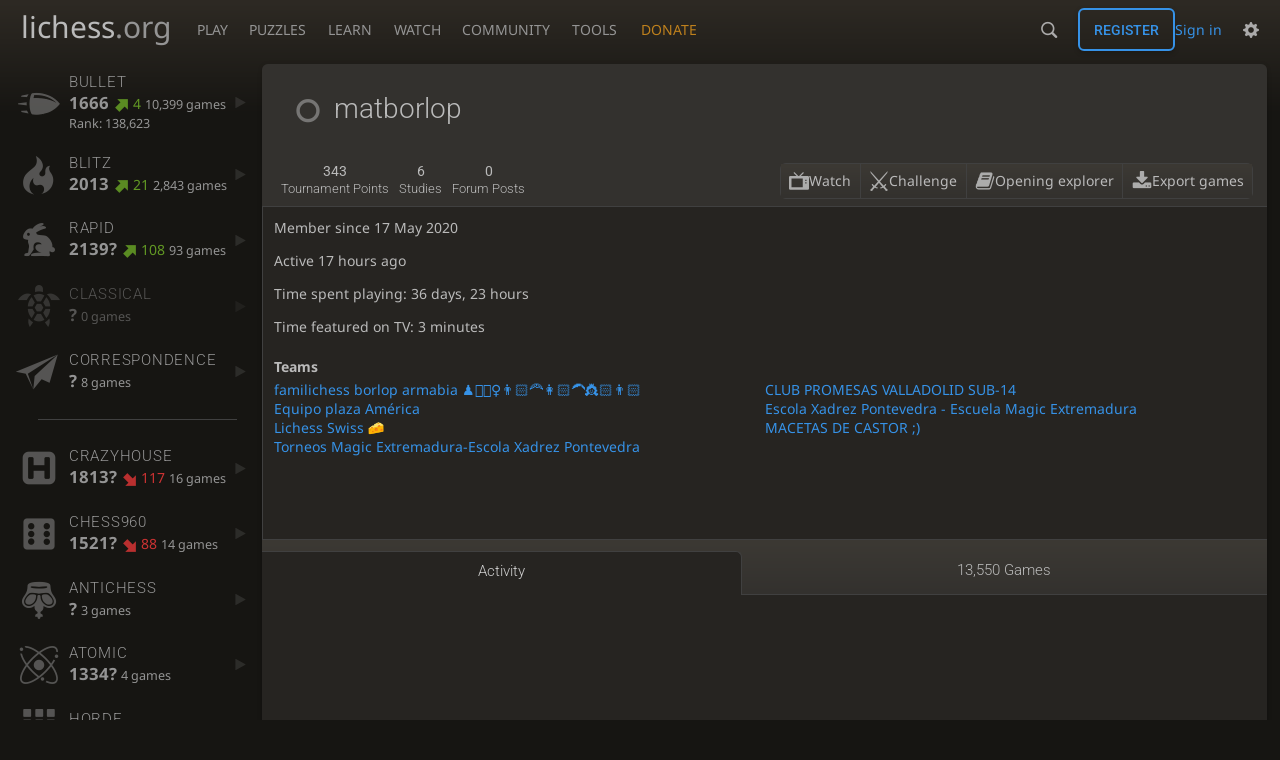

--- FILE ---
content_type: text/html; charset=utf-8
request_url: https://lichess.org/@/matborlop
body_size: 5154
content:
<!DOCTYPE html><html lang="en-GB" class="dark"><!-- Lichess is open source! See https://lichess.org/source --><head><meta charset="utf-8"><meta name="viewport" content="width=device-width,initial-scale=1,viewport-fit=cover"><meta http-equiv="Content-Security-Policy" content="default-src 'self' lichess1.org; connect-src 'self' blob: data: lichess1.org wss://socket0.lichess.org wss://socket3.lichess.org wss://socket1.lichess.org wss://socket4.lichess.org wss://socket2.lichess.org wss://socket5.lichess.org wss://cf-socket0.lichess.org wss://cf-socket1.lichess.org wss://cf-socket2.lichess.org https://explorer.lichess.ovh https://tablebase.lichess.ovh; style-src 'self' 'unsafe-inline' lichess1.org; frame-src 'self' lichess1.org www.youtube.com www.youtube-nocookie.com player.twitch.tv player.vimeo.com; worker-src 'self' lichess1.org blob:; img-src 'self' blob: data: *; media-src 'self' blob: lichess1.org; script-src 'nonce-BIT0DIKig7HSGcrQbZFmIcPG' 'self' lichess1.org; font-src 'self' lichess1.org; base-uri 'none';"><meta name="theme-color" content="#2e2a24"><title>matborlop : Activity • lichess.org</title><link data-css-key="lib.theme.all" href="https://lichess1.org/assets/css/lib.theme.all.33f07752.css" rel="stylesheet" /><link data-css-key="site" href="https://lichess1.org/assets/css/site.bda60d52.css" rel="stylesheet" /><link data-css-key="user.show" href="https://lichess1.org/assets/css/user.show.04131984.css" rel="stylesheet" /><meta content="matborlop played 13550 games since May 17, 2020. Current Blitz rating: 2013." name="description" /><link rel="mask-icon" href="https://lichess1.org/assets/logo/lichess.svg" color="black" /><link rel="icon" type="image/png" href="https://lichess1.org/assets/logo/lichess-favicon-512.png" sizes="512x512"><link rel="icon" type="image/png" href="https://lichess1.org/assets/logo/lichess-favicon-256.png" sizes="256x256"><link rel="icon" type="image/png" href="https://lichess1.org/assets/logo/lichess-favicon-192.png" sizes="192x192"><link rel="icon" type="image/png" href="https://lichess1.org/assets/logo/lichess-favicon-128.png" sizes="128x128"><link rel="icon" type="image/png" href="https://lichess1.org/assets/logo/lichess-favicon-64.png" sizes="64x64"><link id="favicon" rel="icon" type="image/png" href="https://lichess1.org/assets/logo/lichess-favicon-32.png" sizes="32x32"><meta name="google" content="notranslate"><meta property="og:title" content="matborlop (2013)" /><meta property="og:description" content="matborlop played 13550 games since May 17, 2020. Current Blitz rating: 2013." /><meta property="og:url" content="https://lichess.org/@/matborlop" /><meta property="og:type" content="website" /><meta property="og:site_name" content="lichess.org" /><meta property="og:image" content="https://lichess1.org/assets/logo/lichess-tile-wide.png" /><link href="/feed.atom" title="Lichess Updates Feed" type="application/atom+xml" rel="alternate" /><link rel="preload" href="https://lichess1.org/assets/hashed/lichess.c8e26203.woff2" as="font" type="font/woff2" crossorigin><link rel="preload" href="https://lichess1.org/assets/hashed/noto-sans-latin.086bfcad.woff2" as="font" type="font/woff2" crossorigin><link rel="preload" href="https://lichess1.org/assets/hashed/roboto-latin.20b535fa.woff2" as="font" type="font/woff2" crossorigin><link rel="preload" href="https://lichess1.org/assets/hashed/lichess-chess.02d5eb8f.woff2" as="font" type="font/woff2" crossorigin><link rel="preload" href="https://lichess1.org/assets/hashed/brown.d4a5fe34.png" as="image" fetchpriority="high"><link rel="manifest" href="/manifest.json"><script defer="defer" src="https://lichess1.org/assets/hashed/cash.min.6f838d25.js"></script><script type="module" src="https://lichess1.org/assets/compiled/manifest.676d0588.js"></script><script type="module" src="https://lichess1.org/assets/compiled/i18n/site.en-GB.6c619b8421a5.js"></script><script type="module" src="https://lichess1.org/assets/compiled/i18n/timeago.en-GB.c5b087b5c613.js"></script><script type="module" src="https://lichess1.org/assets/compiled/i18n/preferences.en-GB.84538523c26b.js"></script><script type="module" src="https://lichess1.org/assets/compiled/site.LHQBUSSM.js"></script><script type="module" src="https://lichess1.org/assets/compiled/lib.DWE6E6R7.js"></script><script type="module" src="https://lichess1.org/assets/compiled/lib.GBIMUEWS.js"></script><script type="module" src="https://lichess1.org/assets/compiled/lib.OTNRCS6G.js"></script><script type="module" src="https://lichess1.org/assets/compiled/lib.QRKOWQDC.js"></script><script type="module" src="https://lichess1.org/assets/compiled/lib.P2KHB2MX.js"></script><script type="module" src="https://lichess1.org/assets/compiled/lib.TRV3SGC7.js"></script><script type="module" src="https://lichess1.org/assets/compiled/lib.PECOLMC3.js"></script><script type="module" src="https://lichess1.org/assets/compiled/lib.XN2YPPXF.js"></script><script type="module" src="https://lichess1.org/assets/compiled/lib.QC55EFTH.js"></script><script type="module" src="https://lichess1.org/assets/compiled/lib.M7LGKFYV.js"></script><script type="module" src="https://lichess1.org/assets/compiled/lib.JT6X6EOF.js"></script><script type="module" src="https://lichess1.org/assets/compiled/lib.IM5IKOBS.js"></script><script type="module" src="https://lichess1.org/assets/compiled/lib.AWJDTSV3.js"></script><script type="module" src="https://lichess1.org/assets/compiled/lib.JDGIJSRT.js"></script><script type="module" src="https://lichess1.org/assets/compiled/lib.BYYX25GJ.js"></script><script type="module" src="https://lichess1.org/assets/compiled/lib.O42V43KT.js"></script><script type="module" src="https://lichess1.org/assets/compiled/lib.SNLKUCEO.js"></script><script type="module" src="https://lichess1.org/assets/compiled/lib.K7BTCZAK.js"></script><script type="module" src="https://lichess1.org/assets/compiled/lib.K5BZ6UV3.js"></script><script type="module" src="https://lichess1.org/assets/compiled/lib.LE4HQ5U6.js"></script><script type="module" src="https://lichess1.org/assets/compiled/lib.UEJ6TMTB.js"></script><script type="module" src="https://lichess1.org/assets/compiled/lib.YZJ6O4YS.js"></script><script type="module" src="https://lichess1.org/assets/compiled/lib.XNXLGS2X.js"></script><script type="module" src="https://lichess1.org/assets/compiled/bits.infiniteScroll.KFRCPYSI.js"></script><script type="module" src="https://lichess1.org/assets/compiled/user.UITKNYZ6.js"></script><script type="module" src="https://lichess1.org/assets/compiled/bits.dropdownOverflow.QZPUZO2R.js"></script>
<style>@font-face {font-family: 'lichess';font-display: block;src: url('https://lichess1.org/assets/hashed/lichess.c8e26203.woff2') format('woff2')}
</style><style>:root{---white-king:url(https://lichess1.org/assets/hashed/wK.bc7274dd.svg);---white-queen:url(https://lichess1.org/assets/hashed/wQ.79c9227e.svg);---white-rook:url(https://lichess1.org/assets/hashed/wR.e9e95adc.svg);---white-bishop:url(https://lichess1.org/assets/hashed/wB.b7d1a118.svg);---white-knight:url(https://lichess1.org/assets/hashed/wN.68b788d7.svg);---white-pawn:url(https://lichess1.org/assets/hashed/wP.0596b7ce.svg);---black-king:url(https://lichess1.org/assets/hashed/bK.c5f22c23.svg);---black-queen:url(https://lichess1.org/assets/hashed/bQ.5abdb5aa.svg);---black-rook:url(https://lichess1.org/assets/hashed/bR.c33a3d54.svg);---black-bishop:url(https://lichess1.org/assets/hashed/bB.77e9debf.svg);---black-knight:url(https://lichess1.org/assets/hashed/bN.d0665564.svg);---black-pawn:url(https://lichess1.org/assets/hashed/bP.09539f32.svg);}</style><link rel="preload" as="image" href="https://lichess1.org/assets/hashed/wK.bc7274dd.svg" /><link rel="preload" as="image" href="https://lichess1.org/assets/hashed/wQ.79c9227e.svg" /><link rel="preload" as="image" href="https://lichess1.org/assets/hashed/wR.e9e95adc.svg" /><link rel="preload" as="image" href="https://lichess1.org/assets/hashed/wB.b7d1a118.svg" /><link rel="preload" as="image" href="https://lichess1.org/assets/hashed/wN.68b788d7.svg" /><link rel="preload" as="image" href="https://lichess1.org/assets/hashed/wP.0596b7ce.svg" /><link rel="preload" as="image" href="https://lichess1.org/assets/hashed/bK.c5f22c23.svg" /><link rel="preload" as="image" href="https://lichess1.org/assets/hashed/bQ.5abdb5aa.svg" /><link rel="preload" as="image" href="https://lichess1.org/assets/hashed/bR.c33a3d54.svg" /><link rel="preload" as="image" href="https://lichess1.org/assets/hashed/bB.77e9debf.svg" /><link rel="preload" as="image" href="https://lichess1.org/assets/hashed/bN.d0665564.svg" /><link rel="preload" as="image" href="https://lichess1.org/assets/hashed/bP.09539f32.svg" /></head><body class="dark coords-in simple-board" data-sound-set="standard" data-socket-domains="socket0.lichess.org,socket3.lichess.org,socket1.lichess.org,socket4.lichess.org,socket2.lichess.org,socket5.lichess.org" data-asset-url="https://lichess1.org" data-asset-version="TnhADs" data-nonce="BIT0DIKig7HSGcrQbZFmIcPG" data-theme="dark" data-board="brown" data-piece-set="cburnett" data-board3d="Woodi" data-piece-set3d="Basic" data-i18n-catalog="https://lichess1.org/assets/compiled/i18n/en-GB.169e531d1c5b.js" style="---board-opacity:100;---board-brightness:100;---board-hue:0;"><form id="blind-mode" action="/run/toggle-blind-mode" method="POST"><input type="hidden" name="enable" value="1"><input type="hidden" name="redirect" value="/@/matborlop"><button type="submit">Accessibility - Enable blind mode </button>&nbsp;-&nbsp;<a href="https://lichess.org/page/blind-mode-tutorial">Blind mode tutorial</a></form><header id="top"><div class="site-title-nav">
<input type="checkbox" id="tn-tg" class="topnav-toggle fullscreen-toggle" autocomplete="off" aria-label="Navigation">
<label for="tn-tg" class="fullscreen-mask"></label>
<label for="tn-tg" class="hbg"><span class="hbg__in"></span></label><a class="site-title" href="/"><div class="site-icon" data-icon=""></div><div class="site-name">lichess<span>.org</span></div></a><nav id="topnav" class="hover"><section><a href="/"><span class="play">Play</span><span class="home">lichess.org</span></a><div role="group"><a href="/?any#hook">Create lobby game</a><a href="/tournament">Arena tournaments</a><a href="/swiss">Swiss tournaments</a><a href="/simul">Simultaneous exhibitions</a><a class="community-patron mobile-only" href="/patron">Donate</a></div></section><section><a href="/training">Puzzles</a><div role="group"><a href="/training">Puzzles</a><a href="/training/themes">Puzzle Themes</a><a href="/training/dashboard/30">Puzzle Dashboard</a><a href="/streak">Puzzle Streak</a><a href="/storm">Puzzle Storm</a><a href="/racer">Puzzle Racer</a></div></section><section><a href="/learn">Learn</a><div role="group"><a href="/learn">Chess basics</a><a href="/practice">Practice</a><a href="/training/coordinate">Coordinates</a><a href="/study">Study</a><a href="/coach">Coaches</a></div></section><section><a href="/broadcast">Watch</a><div role="group"><a href="/broadcast">Broadcasts</a><a href="/tv">Lichess TV</a><a href="/games">Current games</a><a href="/streamer">Streamers</a><a href="/video">Video library</a></div></section><section><a href="/player">Community</a><div role="group"><a href="/player">Players</a><a href="/team">Teams</a><a href="/forum">Forum</a><a href="/blog/community">Blog</a></div></section><section><a href="/analysis">Tools</a><div role="group"><a href="/analysis">Analysis board</a><a href="/opening">Openings</a><a href="/editor">Board editor</a><a href="/paste">Import game</a><a href="/games/search">Advanced search</a></div></section></nav><a class="site-title-nav__donate" href="/patron">Donate</a></div><div class="site-buttons"><div id="warn-no-autoplay"><a data-icon="" target="_blank" href="/faq#autoplay"></a></div><div id="clinput"><a class="link" data-icon=""></a><input spellcheck="false" autocomplete="false" aria-label="Search" placeholder="Search" enterkeyhint="search" /></div><div class="signin-or-signup"><a href="/login?referrer=/@/matborlop" class="signin">Sign in</a><a href="/signup" class="button signup">Register</a></div><div class="dasher"><button class="toggle anon link" title="Preferences" aria-label="Preferences" data-icon=""></button><div id="dasher_app" class="dropdown"></div></div></div></header><div id="main-wrap" class="is2d"><main class="page-menu" data-username="matborlop"><aside class="page-menu__menu"><div class="side sub-ratings"><a data-icon="" title="Very fast games: less than 3 minutes" href="/@/matborlop/perf/bullet"><span><h3>Bullet</h3><rating><strong>1666</strong> <good class="rp">4</good> <span>10,399 games</span></rating><span class="rank" title="Rank is updated every 15 minutes">Rank: 138,623</span></span><i data-icon=""></i></a><a data-icon="" title="Fast games: 3 to 8 minutes" href="/@/matborlop/perf/blitz"><span><h3>Blitz</h3><rating><strong>2013</strong> <good class="rp">21</good> <span>2,843 games</span></rating></span><i data-icon=""></i></a><a data-icon="" title="Rapid games: 8 to 25 minutes" href="/@/matborlop/perf/rapid"><span><h3>Rapid</h3><rating><strong>2139?</strong> <good class="rp">108</good> <span>93 games</span></rating></span><i data-icon=""></i></a><a data-icon="" title="Classical games: 25 minutes and more" class="empty" href="/@/matborlop/perf/classical"><span><h3>Classical</h3><rating><strong>?</strong>  <span>0 games</span></rating></span><i data-icon=""></i></a><a data-icon="" title="Correspondence games: one or several days per move" href="/@/matborlop/perf/correspondence"><span><h3>Correspondence</h3><rating><strong>?</strong>  <span>8 games</span></rating></span><i data-icon=""></i></a><hr /><a data-icon="" title="Captured pieces can be dropped back on the board instead of moving a piece." href="/@/matborlop/perf/crazyhouse"><span><h3>Crazyhouse</h3><rating><strong>1813?</strong> <bad class="rp">117</bad> <span>16 games</span></rating></span><i data-icon=""></i></a><a data-icon="" title="The starting position of the home rank pieces is randomised." href="/@/matborlop/perf/chess960"><span><h3>Chess960</h3><rating><strong>1521?</strong> <bad class="rp">88</bad> <span>14 games</span></rating></span><i data-icon=""></i></a><a data-icon="" title="Lose all your pieces (or get stalemated) to win the game." href="/@/matborlop/perf/antichess"><span><h3>Antichess</h3><rating><strong>?</strong>  <span>3 games</span></rating></span><i data-icon=""></i></a><a data-icon="" title="Nuke your opponent's king to win." href="/@/matborlop/perf/atomic"><span><h3>Atomic</h3><rating><strong>1334?</strong>  <span>4 games</span></rating></span><i data-icon=""></i></a><a data-icon="" title="One side has a large number of pawns, the other has a normal army." href="/@/matborlop/perf/horde"><span><h3>Horde</h3><rating><strong>?</strong>  <span>5 games</span></rating></span><i data-icon=""></i></a><hr /><a data-icon="" title="Chess tactics trainer" href="/training/dashboard/30?u=matborlop"><span><h3>Puzzles</h3><rating><strong>2346</strong>  <span>4,467 puzzles</span></rating></span><i data-icon=""></i></a><a data-icon="" href="/storm/dashboard/matborlop"><span><h3>Puzzle Storm</h3><rating><strong>46</strong> <span>328 runs</span></rating></span><i data-icon=""></i></a><a data-icon="" href="/racer"><span><h3>Puzzle Racer</h3><rating><strong>54</strong> <span>14 runs</span></rating></span><i data-icon=""></i></a><a data-icon="" href="/streak"><span><h3>Puzzle Streak</h3><rating><strong>29</strong> <span>6 runs</span></rating></span><i data-icon=""></i></a></div></aside><div class="page-menu__content box user-show"><div class="box__top user-show__header"><h1><span class="offline user-link" data-href="/@/matborlop"><i class="line"></i>matborlop</span></h1><div class="trophies"></div></div><div class="user-show__social"><div class="number-menu"><a href="/@/matborlop/tournaments/recent" class="nm-item" data-toints="343"><strong>343</strong><br />tournament points</a><a href="/study/by/matborlop" class="nm-item"><strong>6</strong><br />studies</a><a class="nm-item" href="/forum/search?text=user%3Amatborlop"><strong>0</strong><br />forum posts</a></div><div class="user-actions dropdown-overflow" data-menu="{&quot;items&quot;:[{&quot;label&quot;:&quot;Watch&quot;,&quot;icon&quot;:&quot;&quot;,&quot;href&quot;:&quot;/@/matborlop/tv&quot;},{&quot;label&quot;:&quot;Challenge&quot;,&quot;icon&quot;:&quot;&quot;,&quot;href&quot;:&quot;/?user=matborlop#friend&quot;,&quot;category&quot;:&quot;relation&quot;},{&quot;label&quot;:&quot;Opening explorer&quot;,&quot;icon&quot;:&quot;&quot;,&quot;href&quot;:&quot;/analysis#explorer/matborlop&quot;},{&quot;label&quot;:&quot;Export games&quot;,&quot;icon&quot;:&quot;&quot;,&quot;href&quot;:&quot;/@/matborlop/download&quot;}],&quot;moreLabel&quot;:&quot;More&quot;}"></div></div><div class="note-zone"><form method="post" class="note-form" action="/@/matborlop/note"><textarea id="form3-text" name="text" class="form-control" minlength="3" maxlength="2000" placeholder="Write a private note about this user"></textarea><button type="submit" class="button" name="noteType" value="normal">Save</button></form><div>No note yet</div></div><div id="us_profile"><div class="profile-side"><div class="user-infos"><div class="stats"><p class="thin">Member since 17 May 2020</p><p class="thin">Active <time class="timeago" datetime="2026-01-17T22:30:53.703Z">&nbsp;</time></p><p>Time spent playing: 36 days, 23 hours</p><p>Time featured on TV: 3 minutes</p><div class="social_links col2"></div><div class="teams col2"><strong>Teams</strong><a href="/team/PXRhJcP1">familichess borlop armabia ♟👱🏻‍♀️👨🏻‍🦰👩🏻‍🦱👸🏻👨🏻‍</a><a href="/team/club-promesas-valladolid-sub-14">CLUB PROMESAS VALLADOLID SUB-14</a><a href="/team/equipo-plaza-america">Equipo plaza América</a><a href="/team/escola-xadrez-pontevedra-escuela-magic-extremadura">Escola Xadrez Pontevedra - Escuela Magic Extremadura</a><a href="/team/lichess-swiss">Lichess Swiss<img class="uflair" src="https://lichess1.org/assets/______4/flair/img/food-drink.cheese-wedge.webp" /></a><a href="/team/macetas-de-castor-">MACETAS DE CASTOR ;)</a><a href="/team/torneos-magic-extremadura-escola-xadrez-pontevedra">Torneos Magic Extremadura-Escola Xadrez Pontevedra</a></div></div></div></div></div><div class="angles number-menu number-menu--tabs menu-box-pop"><a data-tab="activity" class="nm-item to-activity active" href="/@/matborlop">Activity</a><a data-tab="games" class="nm-item to-games" href="/@/matborlop/all">13,550 games</a></div><div class="angle-content"><div class="activity"></div></div></div></main></div><a id="network-status" class="link text" data-icon=""></a><svg width="0" height="0"><mask id="mask"><path fill="#fff" stroke="#fff" stroke-linejoin="round" d="M38.956.5c-3.53.418-6.452.902-9.286 2.984C5.534 1.786-.692 18.533.68 29.364 3.493 50.214 31.918 55.785 41.329 41.7c-7.444 7.696-19.276 8.752-28.323 3.084C3.959 39.116-.506 27.392 4.683 17.567 9.873 7.742 18.996 4.535 29.03 6.405c2.43-1.418 5.225-3.22 7.655-3.187l-1.694 4.86 12.752 21.37c-.439 5.654-5.459 6.112-5.459 6.112-.574-1.47-1.634-2.942-4.842-6.036-3.207-3.094-17.465-10.177-15.788-16.207-2.001 6.967 10.311 14.152 14.04 17.663 3.73 3.51 5.426 6.04 5.795 6.756 0 0 9.392-2.504 7.838-8.927L37.4 7.171z"/></mask></svg><script nonce="BIT0DIKig7HSGcrQbZFmIcPG">(function(){window.site||(window.site={}),window.site.load||(window.site.load=new Promise(function(i){document.addEventListener("DOMContentLoaded",function(){i()})}));
})()</script><script nonce="BIT0DIKig7HSGcrQbZFmIcPG">site.load.then(()=>{site.asset.loadEsm('bits.infiniteScroll')})</script><script nonce="BIT0DIKig7HSGcrQbZFmIcPG">site.load.then(()=>{site.asset.loadEsm('user')})</script></body></html>

--- FILE ---
content_type: text/css; charset=utf-8
request_url: https://lichess1.org/assets/css/user.show.04131984.css
body_size: 5915
content:
html[dir=rtl] .force-ltr{direction:ltr;text-align:left}.activity section h2{font-family:"Noto Sans",Sans-Serif}.activity rating,.number-menu .nm-item,.sub-ratings h3,.game-row .header__text strong,.ublog-post-card__intro{font-family:"Roboto",Sans-Serif;font-weight:300}.sub-ratings a{color:var(--c-font-page)}.sub-ratings a{text-shadow:0 1px 0 var(--c-font-shadow)}.user-show .angles,.cmn-toggle+label::after,.crosstable povs:hover,.crosstable__users,.crosstable__score{background:linear-gradient(to bottom, var(--c-metal-top), var(--c-metal-bottom));text-shadow:0 1px 0 var(--c-font-shadow)}html.transp .user-show__social .user-actions .dropdown .dropdown-window::before,.user-show__social .user-actions .dropdown html.transp .dropdown-window::before{content:"";position:absolute;top:0;left:0;width:100%;height:100%;z-index:-1;backdrop-filter:blur(6px);-webkit-backdrop-filter:blur(6px)}.user-show__social .user-actions .dropdown .dropdown-window{box-shadow:-1px 5px 6px rgba(0,0,0,.3)}.activity .sub,#us_profile .bio{overflow:hidden}.activity .line,#us_profile .col2>a{white-space:nowrap}.user-show .claim-title{padding:4vh var(---box-padding)}.user-show .flash{margin-left:var(---box-padding);margin-right:var(---box-padding)}.note-zone .note,#us_profile .bio,.ublog-post-card__intro{overflow-wrap:break-word;word-break:break-word}.crosstable__users,.activity .line,#us_profile .col2>a{overflow:hidden;text-overflow:ellipsis}.cmn-toggle+label::before,.flash::before{font-size:1.2em;vertical-align:middle;font-family:"lichess";font-style:normal;font-weight:normal;text-transform:none;speak:none;content:attr(data-icon);opacity:.9;unicode-bidi:isolate}.game-row__overlay{position:absolute;top:0;left:0;width:100%;height:100%;z-index:2}.cmn-toggle{touch-action:manipulation}.user-show .angles .nm-item,.note-zone .mod-note,#us_profile,.game-row .header,.ublog-post-card__image::after{display:flex;flex-flow:row wrap;align-items:center}.user-show__social .user-actions .dropdown .dropdown-window a,.user-show__social .user-actions .dropdown .dropdown-window button,.user-show__social .user-actions,#us_profile .insight,#us_profile .warning,.sub-ratings a,.flash{display:flex;flex-flow:row nowrap;align-items:center}.user-show .claim-title form{display:flex;flex-flow:row wrap;align-items:center;justify-content:space-between}.user-show__social,.note-zone .note{display:flex;flex-flow:row nowrap;align-items:center;justify-content:space-between}#us_profile .profile-side,.sub-ratings a>span,.crosstable povs,.crosstable__users,.crosstable__score,.crosstable__matchup{display:flex;flex-flow:column}.activity score strong,#us_profile .warning,.flash,.flash-box,.flash-quiet,.ublog-post-card,.crosstable{border-radius:6px}.ublog-post-card,.crosstable{overflow:hidden}.sub-ratings a,.crosstable .sep{border-radius:6px 0 0 6px}.number-menu--tabs .nm-item{border-radius:6px 6px 0 0}.sub-ratings a.active,.ublog-post-card,.crosstable,.flash-box,.flash-quiet{box-shadow:0 2px 2px 0 rgba(0,0,0,.14),0 3px 1px -2px rgba(0,0,0,.2),0 1px 5px 0 rgba(0,0,0,.12)}body ::-webkit-scrollbar,body ::-webkit-scrollbar-corner{width:.5rem;background:var(--c-bg-box)}body ::-webkit-scrollbar-thumb{background:var(--c-shade)}body ::-webkit-scrollbar-thumb:hover,body ::-webkit-scrollbar-thumb:active{background:var(--c-font-dimmer)}@media(max-width: 799.29px)and (orientation: portrait){body{---display-columns: 1}}@media(min-width: 799.3px),(orientation: landscape){body{---display-columns: 2}}@media(min-width: 1259.3px){body{---display-columns: 3}}.trophy.patron:hover,.trophy.streaming,.fire-trophy{text-shadow:0 .008em .127em #fefcc9,.055em -0.066em .2em #feec85,-0.111em -0.127em .272em #ffae34,.111em -0.272em .411em #ec760c,-0.111em -0.456em .416em #cd4606,0 -0.533em .577em #973716,.055em -0.55em .533em #451b0e}@keyframes fire-trophy{0%{text-shadow:0 .008em .127em #fefcc9,.055em -0.066em .2em #feec85,-0.111em -0.127em .272em #ffae34,.111em -0.272em .411em #ec760c,-0.111em -0.456em .416em #cd4606,0 -0.533em .577em #973716,.055em -0.55em .533em #451b0e}100%{text-shadow:0 0 .111em #fefcc9,.055em -0.055em .166em #fefcc9,-0.111em -0.111em .222em #feec85,.122em -0.233em .333em #ffae34,-0.122em -0.322em .277em #ec760c,0 -0.456em .444em #cd4606,.055em -0.5em .444em #973716}}.fire-trophy{color:var(--c-font);font-size:90px;display:block}.fire-trophy:hover{animation:fire-trophy 1.5s ease-in-out infinite alternate}.now-playing{display:grid;---np-min-width: 200px}@media(max-width: 499.29px){.now-playing{---np-min-width: 50%}}.now-playing{grid-template-columns:repeat(auto-fill, minmax(var(---np-min-width), 1fr))}.now-playing>a{color:var(--c-font);padding:.3em}.now-playing .indicator{color:var(--c-accent);margin-top:-3px;display:block}.now-playing cg-board{box-shadow:none}.hover-text::after{content:attr(title)}.hover-text:hover::after{content:attr(data-hover-text)}.crosstable__users{flex:1 1 auto}.crosstable{width:100%;line-height:1.9em;display:flex}.crosstable fill,.crosstable povs{background:var(--c-bg-box);flex:1 1 auto}.crosstable povs,.crosstable__users,.crosstable__score,.crosstable__matchup{text-align:center}.crosstable__users{max-width:40vw;text-align:left}.crosstable__users a{padding-inline-start:var(---block-gap)}.crosstable__score{flex:0 0 auto;font-weight:bold}.crosstable__score span{padding:0 var(---block-gap)}.crosstable__matchup{flex:1 1 auto;font-weight:bold;background:var(--m-primary_bg--mix-20)}.crosstable povs a{color:var(--c-font-dim);flex:0 0 50%}.crosstable povs:hover a{opacity:1 !important}.crosstable povs a.loss{opacity:.2}.crosstable povs.current a{background:var(--m-accent_bg--mix-70);color:#fff;opacity:1 !important}.crosstable povs.new{border:var(--c-border)}@media(max-width: 649.29px){.crosstable povs{display:none}.crosstable povs:nth-last-child(-n+12){display:flex}}.crosstable .sep{border-inline-start:1px solid var(--c-border);margin-inline-start:.3em}.crosstable .win{font-weight:bold;color:var(--c-good)}.crosstable .loss{color:var(--c-bad)}.flash{margin:1em 0 2em 0;padding:1em 2em;background:var(--c-good)}.flash::before{content:"";margin-inline:0 2rem;font-size:1.5em}.flash__content a{color:var(--c-over);unicode-bidi:plaintext}.flash-success{color:var(--c-over)}.flash-warning{background:var(--c-warn);color:var(--c-over)}.flash-warning::before{content:""}.flash-failure{background:var(--c-bad);color:var(--c-over)}.flash-failure::before{content:""}.flash-quiet{background:var(--c-bg-zebra)}.flash-box{background:var(--c-bg-zebra)}.flash-box a{color:var(--c-primary)}.ublog-post-cards{display:grid;grid-template-columns:repeat(auto-fill, minmax(22em, 1fr));grid-gap:1em}.ublog-post-card{transition:box-shadow 150ms;background:var(--c-bg-zebra);color:var(--c-font);position:relative;direction:ltr;text-align:left}.ublog-post-card--link:hover{box-shadow:0 0 5px var(--c-link),0 0 20px var(--c-link)}.ublog-post-card__top{display:block;position:relative;line-height:0;background-size:cover;background-image:var(---thumb-backdrop-url)}.ublog-post-card__over-image{position:absolute;top:0;line-height:1.3em}.ublog-post-card__over-image.pos-bottom{top:unset;bottom:0}.ublog-post-card__over-image{padding-inline-start:.5em;padding-inline-end:.5em;padding-top:.2em;padding-bottom:.3em;--c-ublog-post-card-over-image: #ddd}html.light .ublog-post-card__over-image{--c-ublog-post-card-over-image: #333}.ublog-post-card__over-image{background:rgba(0,0,0,.65);color:var(--c-ublog-post-card-over-image);text-shadow:0 1px 1px #000}html.light .ublog-post-card__over-image{background:hsla(0,0%,100%,.65);text-shadow:0 1px 1px #fff}.ublog-post-card__over-image{opacity:1}html:not([dir=rtl]) .ublog-post-card time{left:0}html[dir=rtl] .ublog-post-card time{right:0}.ublog-post-card time{border-radius:0 0 6px 0}html:not([dir=rtl]) .ublog-post-card .user-link{right:0}html[dir=rtl] .ublog-post-card .user-link{left:0}.ublog-post-card .user-link{border-radius:0 0 0 6px}.ublog-post-card__image{width:100%;height:auto}.ublog-post-card__image.ublog-post-image-default{background-image:url(../images/placeholder-margin.png);background-size:cover;background-position:center}.ublog-post-card__image{display:block;position:relative;aspect-ratio:1.6}.ublog-post-card__image::after{justify-content:center;content:attr(alt);position:absolute;top:0;left:0;width:100%;height:100%;background:var(--c-font-dimmer);color:var(--c-font-dim)}.ublog-post-card__content{padding:4% 3% 4% 6%;display:block;max-height:12em}.ublog-post-card__title{display:-webkit-box;-webkit-line-clamp:2;-webkit-box-orient:vertical;overflow:hidden;text-overflow:ellipsis;font-size:1.3em;color:var(--c-font-clear)}.ublog-post-card__intro{display:-webkit-box;-webkit-line-clamp:2;-webkit-box-orient:vertical;overflow:hidden;text-overflow:ellipsis;color:var(--c-font);margin-top:.5em}.ublog-post-card--by-lichess{border:1px solid var(--c-brag)}.ublog-post-card--by-lichess .user-link{color:var(--c-brag);font-weight:bold}.cmn-toggle{position:absolute;margin-inline-start:-99999px}.force-ltr .cmn-toggle{margin-left:-99999px}.cmn-toggle+label{user-select:none;-webkit-user-select:none;display:block;position:relative;cursor:pointer;outline:none;padding:1px;width:40px;height:24px;border:1px solid var(--c-border);border-radius:24px;background-clip:padding-box}.cmn-toggle+label::before,.cmn-toggle+label::after{display:block;position:absolute;content:"";width:22px;height:22px;bottom:0}html:not([dir=rtl]) .cmn-toggle+label::before,html:not([dir=rtl]) .cmn-toggle+label::after{left:0}html[dir=rtl] .cmn-toggle+label::before,html[dir=rtl] .cmn-toggle+label::after{right:0}.cmn-toggle+label::before{font-size:1em;z-index:1;text-align:center;line-height:22px}html.transp .cmn-toggle+label::after{background:linear-gradient(to bottom, hsl(37, 7%, 22%), hsl(37, 5%, 19%) 100%)}.cmn-toggle+label::after{border-radius:100%;box-shadow:0 1px 2.5px rgba(0,0,0,.3)}.cmn-toggle:not(:checked)+label{background-color:var(--c-bad)}.cmn-toggle:not(:checked)+label::before{content:"";color:var(--c-bad)}.cmn-toggle--subtle:not(:checked)+label{background-color:var(--c-font-dimmer)}.cmn-toggle--subtle:not(:checked)+label::before{color:var(--c-font-dimmer)}.cmn-toggle:checked+label{background-color:var(--c-good)}.cmn-toggle:checked+label::before,.cmn-toggle:checked+label::after{margin-inline-start:16px}.cmn-toggle:checked+label::before{content:"";color:var(--c-good)}.cmn-toggle:disabled+label{opacity:60%;cursor:not-allowed !important}@media(hover: none){.cmn-toggle:not(:disabled)+label{transition:background 150ms,box-shadow 150ms}.cmn-toggle:not(:disabled)+label::before{transition:margin 150ms,color 150ms}.cmn-toggle:not(:disabled)+label::after{transition:margin 150ms,box-shadow 150ms}}@media(hover: hover)and (pointer: fine){.cmn-toggle:focus-visible:not(:disabled)+label{box-shadow:0 0 12px var(--c-font-dimmer)}.cmn-toggle:hover:not(:disabled)+label{box-shadow:0 0 12px var(--c-font-dimmer);transition:background 150ms}.cmn-toggle:hover:not(:disabled)+label::before{transition:margin 150ms,color 150ms}.cmn-toggle:hover:not(:disabled)+label::after{transition:margin 150ms}}.game-row{display:flex;align-items:stretch;height:17rem;padding:.5em 1em;border-bottom:1px solid var(--c-border);position:relative;transition:background 150ms}.game-row:nth-child(odd){background:var(--c-bg-zebra)}.game-row:hover{background:var(--m-primary_bg--mix-20)}.game-row__board{flex:0 0 16rem;margin-inline-end:1em}@media(max-width: 799.29px){.game-row__board{display:none}}.game-row__infos{flex:1 1 100%;display:flex;flex-flow:column;justify-content:space-between;margin:.5em 0;overflow:hidden}.game-row__infos .notes{white-space:nowrap;text-overflow:ellipsis;overflow:hidden}.game-row .header::before{font-size:3em;opacity:.7;margin-inline-end:.7rem}.game-row .header__text strong{font-weight:normal;font-size:1.4em;text-transform:uppercase;display:block}.game-row .versus{display:flex;justify-content:center;align-items:center}.game-row .versus .swords{width:2.5em;text-align:center;font-size:2em;opacity:.7}.game-row .versus .player{font-size:1.3em;text-align:right}.game-row .versus .player.black{text-align:left}.game-row .versus a{font-weight:bold;position:relative;z-index:3}.game-row .versus .anon{line-height:2em}.game-row .result{display:block;text-align:center}.game-row .win{color:var(--c-good)}.game-row .loss{color:var(--c-bad)}.sub-ratings a{padding-inline-start:.4em;padding-inline-end:var(---block-gap);padding-top:.7em;padding-bottom:.7em;white-space:nowrap;transition:background 150ms}.sub-ratings a.empty{opacity:.5}.sub-ratings a::before{font-size:3em;opacity:.5;margin-inline-end:.2em;transition:opacity 150ms,color 150ms}.sub-ratings a[href=""]{pointer-events:none}.sub-ratings a[href]:hover{background:var(--m-bg-page_bg--mix-50)}.sub-ratings a[href]:hover::before{color:var(--c-link);opacity:.7}.sub-ratings a.active{background:var(--c-bg-box)}.sub-ratings a.active::before{color:var(--c-accent);opacity:.7}.sub-ratings a>span{flex:1 1 100%;margin-inline-end:.5em}.sub-ratings a rating span,.sub-ratings a .rank{font-size:.9em}.sub-ratings a i{font-size:.75em;opacity:.2;color:var(--c-font-dim);transition:all 150ms}.sub-ratings a:hover i{color:var(--c-link);opacity:.7}.sub-ratings a.active i{display:none}.sub-ratings a .shy{font-size:.8em;opacity:.6;line-height:1em}.sub-ratings hr{margin:var(---block-gap) auto;width:80%}.sub-ratings h3{font-size:1.1em;text-transform:uppercase;letter-spacing:.05em;margin:0;display:inline-block}.sub-ratings strong{color:var(--c-font-dim);font-weight:bold;font-size:1.2em}@media(max-width: 1019.29px){.sub-ratings a{padding:.3em}.sub-ratings a>i,.sub-ratings h3,.sub-ratings hr,.sub-ratings rating .rp,.sub-ratings rating span{display:none}}@media(max-width: 799.29px){.sub-ratings{display:grid;grid-template-columns:repeat(auto-fit, minmax(9ch, 1fr))}.sub-ratings hr,.sub-ratings .rank{display:none}.sub-ratings a{display:flex;justify-content:center}.sub-ratings a::before{opacity:.8;font-size:1.5em}.sub-ratings a>span{flex:0 0 auto;margin-inline-end:0}.sub-ratings a strong{font-weight:normal}}.user-show__header{background:var(--c-bg-zebra);padding:2em 1.5em 2em 1.5em;flex-flow:row nowrap}.user-show__header h1{flex:0 0 auto;font-size:2em;margin-top:0}.user-show__header .connected{color:var(--c-good)}.user-show__header .closed{color:var(--c-bad);font-weight:bold;margin-inline-end:1em}.user-show__header .line{vertical-align:top}.trophies{position:absolute;top:35px}html:not([dir=rtl]) .trophies{right:1.5em}html[dir=rtl] .trophies{left:1.5em}.trophies{height:40px;display:flex;flex-flow:row wrap;align-items:flex-start;justify-content:flex-end;margin-top:0 !important}@media(max-width: 799.29px){.trophies{display:none}}.trophy.award{font-family:"lichess";speak:none;line-height:100%}.trophy{display:flex;align-items:flex-end;height:40px}.trophy img{height:80px}.trophy.top1{filter:drop-shadow(0 0 6px var(--c-brag))}.trophy,.shield-trophy{transition:transform .2s}.trophy:not(.patron):hover,.shield-trophy:not(.patron):hover{transform:translateY(-3px)}.stacked{height:40px;display:flex;align-items:flex-end}.stacked .trophy{width:65px;height:65px;font-size:65px}.fire-trophy,.fire-trophy:hover{color:var(--m-font_white--mix-20)}.fire-trophy{opacity:.9;height:80px;position:relative}.fire-trophy:hover{opacity:1}.fire-trophy.marathonWinner,.fire-trophy.marathonTopTen,.fire-trophy.marathonTopFifty{filter:hue-rotate(190deg);color:var(--c-marathon)}.fire-trophy.marathonTopTen{font-size:58px;width:55px;height:55px;margin-top:22px}.fire-trophy.marathonTopFifty,.fire-trophy.marathonTopHundred,.fire-trophy.marathonTopFivehundred{font-size:50px;height:50px;width:50px;margin-top:30px;animation:none}.fire-trophy.marathonTopFifty{text-shadow:0 0 5px #ffae34,0 0 6.25px #ec760c,0 0 7.5px #cd4606}.fire-trophy.marathonTopHundred{text-shadow:none;color:#066ccd}.fire-trophy.marathonTopFivehundred{text-shadow:none}.packed .trophy{margin-inline-end:-8px}.packed .stacked{margin-inline-end:30px}.packed .stacked .trophy{margin-inline-end:-30px}.trophy.icon3d{width:40px;height:40px;font-size:39px;color:var(--c-font-dimmer);text-shadow:0 1px 0 rgba(0,0,0,.5)}.trophy.streaming{color:var(--c-brag);animation:fire-trophy 1.25s ease-in-out infinite alternate}.trophy.patron{flex:0 0 auto;font-size:60px;margin:0 -10px 0 30px;transform:scaleX(-1)}html[dir=rtl] .trophy.patron{transform:none}.trophy.patron{color:var(--c-brag);transition:margin-top .5s}.trophy.patron:hover{animation:fire-trophy 1.25s ease-in-out infinite alternate}.combo-trophy{width:60px;height:60px;background-size:contain;background-repeat:no-repeat;font-family:"lichess";text-align:center}.shield-trophy{width:50px;background-image:url(../hashed/shield-gold.c4a4fd74.png);font-size:30px;line-height:60px;color:#333 !important;text-shadow:0 0 6px #fff;margin-top:-20px;filter:drop-shadow(0 0 6px var(--c-brag))}.revol_trophy{background-image:url(../hashed/round-star.d905aae6.png);font-size:24px;line-height:68px;color:#fff !important;text-shadow:0 0 4px #444;margin-top:-18px}#us_profile{border-top:1px solid var(--c-border)}#us_profile .warning{padding:.7em;background:var(--m-bad_bg--mix-10);border:1px solid var(--m-bad_bg--mix-30);color:var(--c-bad)}#us_profile .warning span{margin-inline-end:.2em;font-size:2.7em}#us_profile .tos_warning{margin:10px 0}#us_profile .rating-history-container{flex:1 1 58%;height:350px}#us_profile .rating-history-container .chart-container{height:80%}#us_profile .rating-history-container .chart-container .panning{cursor:move}#us_profile .rating-history-container .spinner{width:90px;height:90px;margin:120px auto 0 auto}#us_profile .rating-history-container .time-selector-buttons button{display:inline-flex;text-transform:uppercase;border:1px solid var(--c-border)}#us_profile .rating-history-container .time-selector-buttons button.active{background-color:#262421}html.light #us_profile .rating-history-container .time-selector-buttons button.active{background-color:#dbebfc}#us_profile .rating-history-container .time-selector-buttons button.active{color:var(--c-font);text-shadow:none !important}#us_profile .rating-history-container .noUi-target,#us_profile .rating-history-container .noUi-target *{user-select:none;-webkit-user-select:none;-webkit-touch-callout:none;-webkit-tap-highlight-color:rgba(0,0,0,0);-ms-touch-action:none;touch-action:none;-moz-box-sizing:border-box;box-sizing:border-box}#us_profile .rating-history-container .noUi-target{position:relative}#us_profile .rating-history-container .noUi-base,#us_profile .rating-history-container .noUi-connects{width:100%;height:100%;position:relative;z-index:1}#us_profile .rating-history-container .noUi-connects{overflow:hidden;z-index:0}#us_profile .rating-history-container .noUi-connect,#us_profile .rating-history-container .noUi-origin{will-change:transform;position:absolute;z-index:1;top:0;right:0;height:100%;width:100%;-ms-transform-origin:0 0;-webkit-transform-origin:0 0;-webkit-transform-style:preserve-3d;transform-origin:0 0;transform-style:flat}#us_profile .rating-history-container .noUi-txt-dir-rtl.noUi-horizontal .noUi-origin{left:0;right:auto}#us_profile .rating-history-container .noUi-horizontal .noUi-origin{height:0}#us_profile .rating-history-container .noUi-handle{-webkit-backface-visibility:hidden;backface-visibility:hidden;position:absolute}#us_profile .rating-history-container .noUi-touch-area{cursor:ew-resize;height:100%;width:100%}#us_profile .rating-history-container .noUi-state-tap .noUi-connect,#us_profile .rating-history-container .noUi-state-tap .noUi-origin{-webkit-transition:transform .3s;transition:transform .3s}#us_profile .rating-history-container .noUi-state-drag *{cursor:grabbing !important}#us_profile .rating-history-container .noUi-horizontal{height:7px;margin-top:5px;margin-left:32px;margin-right:36px}#us_profile .rating-history-container .noUi-horizontal .noUi-handle{width:5px;height:21px;right:0px;top:-6px}#us_profile .rating-history-container .noUi-txt-dir-rtl.noUi-horizontal .noUi-handle{left:0px;right:auto}#us_profile .rating-history-container .noUi-target{background:hsla(0,0%,100%,0);border-radius:4px;border:1px solid var(--c-font)}#us_profile .rating-history-container .noUi-connects{border-radius:3px}#us_profile .rating-history-container .noUi-connect{background:#76c5f3;cursor:grab}#us_profile .rating-history-container .noUi-handle{border:1px solid #d9d9d9;border-radius:3px;background:#fff;cursor:ew-resize;box-shadow:inset 0 0 1px #fff,inset 0 1px 7px #ebebeb,0 3px 6px -3px #bbb}#us_profile .rating-history-container .noUi-active{box-shadow:inset 0 0 1px #fff,inset 0 1px 7px #ddd,0 3px 6px -3px #bbb}#us_profile .rating-history-container .noUi-handle:before,#us_profile .rating-history-container .noUi-handle:after{left:17px}#us_profile .rating-history-container .noUi-pips,#us_profile .rating-history-container .noUi-pips *{-moz-box-sizing:border-box;box-sizing:border-box}#us_profile .rating-history-container .noUi-pips{position:absolute;color:var(--c-font)}#us_profile .rating-history-container .noUi-value{position:absolute;white-space:nowrap;text-align:center}#us_profile .rating-history-container .noUi-value-sub{color:#ccc;font-size:10px}#us_profile .rating-history-container .noUi-marker{position:absolute;background:var(--c-font)}#us_profile .rating-history-container .noUi-marker-sub{background:#aaa}#us_profile .rating-history-container .noUi-marker-large{background:#aaa}#us_profile .rating-history-container .noUi-pips-horizontal{height:100%;top:100%;left:0;width:100%}#us_profile .rating-history-container .noUi-value-horizontal{-webkit-transform:translate(-50%, 50%);transform:translate(-50%, 50%)}#us_profile .rating-history-container .noUi-rtl .noUi-value-horizontal{-webkit-transform:translate(50%, 50%);transform:translate(50%, 50%)}#us_profile .rating-history-container .noUi-marker-horizontal.noUi-marker{margin-left:-1px;width:2px;height:5px}#us_profile .rating-history-container .noUi-marker-horizontal.noUi-marker-sub{height:10px}#us_profile .rating-history-container .noUi-marker-horizontal.noUi-marker-large{height:15px}#us_profile .profile-side{flex:1 0 300px;height:332px;border-inline-start:1px solid var(--c-border);overflow:hidden}#us_profile .flag img{vertical-align:text-bottom;margin:0 .3em;aspect-ratio:1}#us_profile .user-infos{scrollbar-gutter:stable;overflow-y:auto}@media(hover: hover){#us_profile .user-infos:not(:hover){overflow:hidden}}#us_profile .user-infos{flex:1 1 auto;padding:.8em;overflow:auto;unicode-bidi:plaintext;text-align:start}#us_profile .user-infos time{font-size:100%;opacity:1}#us_profile .insight{flex:0 0 auto;padding:.3em 1em;border-top:1px solid var(--c-border);color:var(--c-link)}#us_profile .insight strong{display:block;font-weight:normal;font-size:1.5em}#us_profile .insight em{display:block}#us_profile .insight::before{font-size:2.5em;margin-inline-end:1rem}#us_profile .insight:hover{transition:all 150ms;background:var(--c-primary);color:var(--c-over)}#us_profile .col2{display:flex;flex-flow:row wrap}#us_profile .col2+.col2{margin-top:.5em}#us_profile .col2>a{flex:0 0 50%}#us_profile .col2>strong{flex:0 0 100%;margin-bottom:.3em}#us_profile .bio img{max-width:100%;max-height:300px}#us_profile .muted{color:var(--c-font-dimmer)}.number-menu{user-select:none;-webkit-user-select:none;display:flex}.number-menu .nm-item{flex:1 1 auto;color:var(--c-font);text-align:center;line-height:1.4em;padding:.5em 5px;text-transform:capitalize;white-space:normal;font-size:.9em}.number-menu .nm-item:hover{color:var(--c-link)}.number-menu--tabs .nm-item{margin-top:.7em;padding-bottom:.8em;transition:all 150ms;border-bottom:1px solid var(--c-border)}.number-menu--tabs .nm-item:first-child{border-top-left-radius:0;border-inline-start:0 !important}.number-menu--tabs .nm-item:last-child{border-top-right-radius:0;border-inline-end:0 !important}.number-menu--tabs .nm-item:hover{background:var(--m-primary_bg--mix-10);color:var(--c-font-clear)}.number-menu--tabs .nm-item.active{color:var(--c-font-clear);border:1px solid var(--c-border);border-bottom:0;background:var(--c-bg-box)}.number-menu strong{font-weight:normal;font-size:1.1em}.note-zone{display:none;margin:1em 1.5em;padding-bottom:1em}.note-zone textarea{width:100%;height:5em}.note-zone .note{padding-top:1em;border-top:1px solid var(--c-border);margin-top:1em}.note-zone .note__meta{text-align:right;margin:0 1em;white-space:nowrap}.note-zone .note__text{flex:1 1 auto;min-height:2.7em}.note-zone .mod-note button[value=dox]{margin-left:1.5em}.note-zone .mod-note button[value=normal]{margin-left:auto}.activity section{font-size:1.2em;margin-inline-start:2rem;padding-top:1rem}@media(max-width: 799.29px){.activity section{margin-inline-end:2em}}.activity section h2{color:var(--c-brag);font-size:1.2em}.activity section h2 time{font-weight:bold;text-transform:uppercase}.activity .entries{margin-top:0;padding-top:10px;position:relative}.activity .entry{padding:1em 0 1em}.activity .entry>i{font-size:24px;float:inline-start;width:50px;height:50px;margin-top:-10px;margin-inline-start:-72px;line-height:39px;text-align:center;background-color:var(--c-contours);border:3px solid var(--c-bg-box);border-radius:50%;color:#fff}@media(min-width: 499.3px){.activity .entries{margin:30px 50px 0 50px;border-inline-start:3px solid var(--c-contours)}.activity .entry{padding-inline-start:45px}}.activity .sub{margin:3px 0;font-size:1rem;direction:ltr}.activity .sub:last-child{margin-bottom:-7px}.activity .sub>div{overflow:hidden}.activity .line .more{flex:0 1 auto}.activity .line a{color:var(--c-font)}.activity .line a:hover{color:var(--c-link)}.activity rating{display:inline-block;direction:ltr;margin-inline-start:.7em}.activity rating .rp{margin-left:.2em}.activity score{float:inline-end;font-size:.7em;margin-top:2px}.activity score>*{margin-inline-start:8px}.activity score strong{color:#fff;font-size:1.2em;padding:1px 6px;display:inline-block;text-align:center;opacity:.7}.activity .sub score strong{line-height:1.6em;padding:1px 4px}.activity win strong{background:var(--c-good)}.activity draw strong{background:var(--c-brag)}.activity loss strong{background:var(--c-bad)}.user-show .number-menu .to-playing{color:var(--c-accent)}.user-show .number-menu .to-playing strong{font-weight:bold}.user-show .now-playing{grid-template-columns:repeat(auto-fill, minmax(250px, auto))}.page-menu{position:relative}.user-show{overflow:hidden}.user-show__social{gap:1vw;background:var(--c-bg-zebra)}.user-show__social .number-menu{overflow-x:auto;margin:0 0 .2em 1em}.user-show__social .user-actions{flex:1 0 auto;justify-content:flex-end;margin:0 1em 0 .3em}.user-show__social .user-actions .menu-container{display:flex;flex-flow:row nowrap}.user-show__social .user-actions .menu-container.btn-rack a,.user-show__social .user-actions .menu-container.btn-rack button{padding:.2em .6em;color:var(--c-header-dropdown)}.user-show__social .user-actions .menu-container.btn-rack a::before,.user-show__social .user-actions .menu-container.btn-rack button::before{margin-inline:0 1rem;font-size:1.4em}.user-show__social .user-actions .dropdown:not(.btn-rack__btn)>a{display:block;font-size:2em;height:1.5em;color:var(--c-font-dim);padding:0 .7em}.user-show__social .user-actions .dropdown:not(.btn-rack__btn) .dropdown-window{top:3rem}.user-show__social .user-actions .dropdown{position:relative}.user-show__social .user-actions .dropdown .dropdown-window{z-index:2;visibility:hidden;background:var(--c-bg-header-dropdown);border-radius:6px 0 6px 6px;position:absolute;top:2.4rem}html:not([dir=rtl]) .user-show__social .user-actions .dropdown .dropdown-window{right:0}html[dir=rtl] .user-show__social .user-actions .dropdown .dropdown-window{left:0}body.blind-mode .user-show__social .user-actions .dropdown .dropdown-window{visibility:visible}.user-show__social .user-actions .dropdown .dropdown-window a,.user-show__social .user-actions .dropdown .dropdown-window button{width:20em;padding:.6rem 1rem;line-height:normal;white-space:normal;word-break:break-word;overflow-wrap:break-word;text-align:start;color:var(--c-header-dropdown)}.user-show__social .user-actions .dropdown .dropdown-window a::before,.user-show__social .user-actions .dropdown .dropdown-window button::before{margin-inline:0 1rem;font-size:1.4em}.user-show__social .user-actions .dropdown .dropdown-window>a:first-child{border-top-left-radius:6px}.user-show__social .user-actions .dropdown .dropdown-window>a:last-child{border-bottom-left-radius:6px;border-bottom-right-radius:6px}.user-show__social .user-actions .dropdown.visible .dropdown-window{visibility:visible}.user-show__social .user-actions .dropdown.visible>a{border-radius:6px 6px 0 0;background:var(--c-bg-header-dropdown);color:var(--c-font-clear);box-shadow:-1px 5px 6px rgba(0,0,0,.3)}.user-show__social .user-actions .dropdown .dropdown-window a:active,.user-show__social .user-actions .dropdown .dropdown-window button:active{background:var(--c-primary)}.user-show__social .user-actions .dropdown .dropdown-window a:active,.user-show__social .user-actions .dropdown .dropdown-window a:active::after,.user-show__social .user-actions .dropdown .dropdown-window button:active,.user-show__social .user-actions .dropdown .dropdown-window button:active::after{color:var(--c-over)}@media(hover: hover)and (pointer: fine){.user-show__social .user-actions .dropdown:not(.btn-rack__btn):hover>a{border-radius:6px 6px 0 0;background:var(--c-bg-header-dropdown);color:var(--c-font-clear);box-shadow:-1px 5px 6px rgba(0,0,0,.3)}.user-show__social .user-actions .dropdown .dropdown-window a:hover,.user-show__social .user-actions .dropdown .dropdown-window button:hover{background:var(--c-primary)}.user-show__social .user-actions .dropdown .dropdown-window a:hover,.user-show__social .user-actions .dropdown .dropdown-window a:hover::after,.user-show__social .user-actions .dropdown .dropdown-window button:hover,.user-show__social .user-actions .dropdown .dropdown-window button:hover::after{color:var(--c-over)}.user-show__social .user-actions .dropdown:hover .dropdown-window,.user-show__social .user-actions .dropdown:focus-within .dropdown-window{visibility:visible}}.user-show .claim-title{border-top:1px solid var(--c-border)}.user-show .claim-title h2{font-size:1.5em;margin-bottom:1em}.user-show .claim-title form{margin:3em 0 1em 0}.user-show .crosstable{margin:2em 1em;width:auto}.user-show .new-player{padding:1.5em;overflow-y:scroll}.user-show .new-player h2{font-size:1.5em}.user-show .new-player p{margin:1em 0}.user-show .new-player li{list-style:disc inside;line-height:1.5em}.user-show .number-menu .to-games.active,.user-show #games.number-menu{background:var(--c-bg-low) !important}.user-show .angles{font-size:1.2em;height:4rem;border-top:1px solid var(--c-border)}.user-show .angles .nm-item{justify-content:center}.user-show .angles .unread{margin-inline-start:.5em}.user-show .activity{margin-bottom:2em}.user-show__blog{border-top:1px solid var(--c-border);padding:2vh 2.5%;grid-template-columns:repeat(auto-fill, minmax(250px, 1fr));grid-gap:0 3%;grid-template-rows:auto;grid-auto-rows:0}
